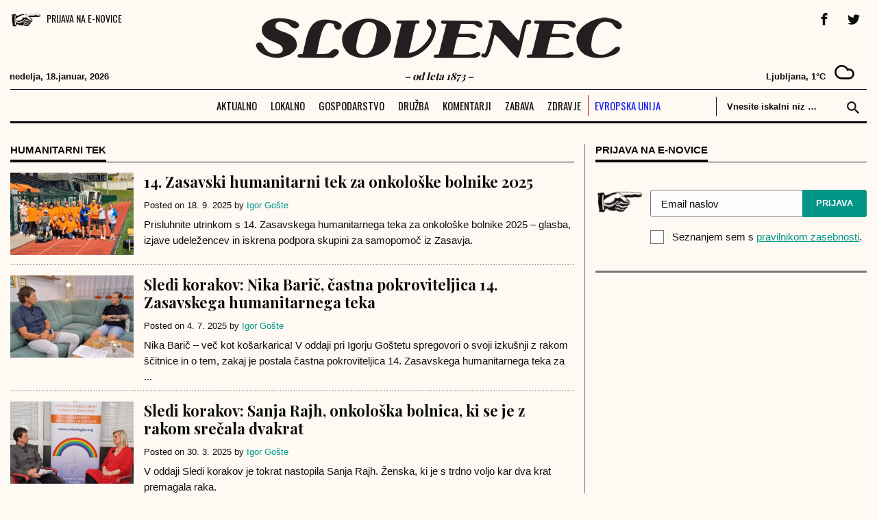

--- FILE ---
content_type: text/html; charset=UTF-8
request_url: https://www.slovenec.org/tag/humanitarni-tek/
body_size: 15368
content:
<!doctype html>
<html lang="en-US">
<head>
	<meta charset="UTF-8">
	<meta name="viewport" content="width=device-width, initial-scale=1">
<meta name="google-site-verification" content="AFpXD-wY_Do9QMu8bwplp0nhaEiQzt12faQCOggYcFY" />
  <link rel="icon" sizes="32x32" href="https://www.slovenec.org/wp-content/themes/slovenec/images/favicon-32x32.png">
  <link rel="icon" sizes="16x16" href="https://www.slovenec.org/wp-content/themes/slovenec/images/favicon-16x16.png">
  <link rel="apple-touch-icon" href="https://www.slovenec.org/wp-content/themes/slovenec/images/apple-touch-icon.png">
  <meta name="apple-mobile-web-app-title" content="Slovenec">
  <meta name="apple-mobile-web-app-capable" content="yes">

  <meta name="apple-mobile-web-app-status-bar-style" content="default">
  <link rel="apple-touch-icon" href="https://www.slovenec.org/wp-content/themes/slovenec/images/apple-touch-icon.png">
  <link rel="mask-icon" href="https://www.slovenec.org/wp-content/themes/slovenec/images/safari-pinned-tab.svg" color="#65c3de">


  <link rel="apple-touch-icon" href="https://www.slovenec.org/wp-content/themes/slovenec/images/icons/apple/120x120_iPhone@2x.png">
  <link rel="apple-touch-icon" sizes="152x152" href="https://www.slovenec.org/wp-content/themes/slovenec/images/icons/apple/152x152_iPad@2x.png">
  <link rel="apple-touch-icon" sizes="167x167" href="https://www.slovenec.org/wp-content/themes/slovenec/images/icons/apple/167x167_iPadPro.png">
  <link rel="apple-touch-icon" sizes="180x180" href="https://www.slovenec.org/wp-content/themes/slovenec/images/icons/apple/180x180_iPhone@3x.png">
  <link rel="apple-touch-startup-image" href="https://www.slovenec.org/wp-content/themes/slovenec/images/icons/apple/1024x1024_store.png">

  <link rel="manifest" href="/manifest.json">

  <meta name='robots' content='index, follow, max-image-preview:large, max-snippet:-1, max-video-preview:-1' />

	<!-- This site is optimized with the Yoast SEO plugin v20.1 - https://yoast.com/wordpress/plugins/seo/ -->
	<title>humanitarni tek Archives - Slovenec</title>
	<link rel="canonical" href="https://www.slovenec.org/tag/humanitarni-tek/" />
	<meta property="og:locale" content="en_US" />
	<meta property="og:type" content="article" />
	<meta property="og:title" content="humanitarni tek Archives - Slovenec" />
	<meta property="og:url" content="https://www.slovenec.org/tag/humanitarni-tek/" />
	<meta property="og:site_name" content="Slovenec" />
	<meta name="twitter:card" content="summary_large_image" />
	<meta name="twitter:site" content="@smSlovenec" />
	<script type="application/ld+json" class="yoast-schema-graph">{"@context":"https://schema.org","@graph":[{"@type":"CollectionPage","@id":"https://www.slovenec.org/tag/humanitarni-tek/","url":"https://www.slovenec.org/tag/humanitarni-tek/","name":"humanitarni tek Archives - Slovenec","isPartOf":{"@id":"https://www.slovenec.org/#website"},"primaryImageOfPage":{"@id":"https://www.slovenec.org/tag/humanitarni-tek/#primaryimage"},"image":{"@id":"https://www.slovenec.org/tag/humanitarni-tek/#primaryimage"},"thumbnailUrl":"https://www.slovenec.org/wp-content/uploads/2025/09/Udelezenci-humanitarnega-teka.jpg","breadcrumb":{"@id":"https://www.slovenec.org/tag/humanitarni-tek/#breadcrumb"},"inLanguage":"en-US"},{"@type":"ImageObject","inLanguage":"en-US","@id":"https://www.slovenec.org/tag/humanitarni-tek/#primaryimage","url":"https://www.slovenec.org/wp-content/uploads/2025/09/Udelezenci-humanitarnega-teka.jpg","contentUrl":"https://www.slovenec.org/wp-content/uploads/2025/09/Udelezenci-humanitarnega-teka.jpg","width":900,"height":600,"caption":"Prisluhnite utrinkom s 14. Zasavskega humanitarnega teka za onkološke bolnike 2025 – glasba, izjave udeležencev in iskrena podpora skupini za samopomoč iz Zasavja."},{"@type":"BreadcrumbList","@id":"https://www.slovenec.org/tag/humanitarni-tek/#breadcrumb","itemListElement":[{"@type":"ListItem","position":1,"name":"Medij za vse Slovence.","item":"https://www.slovenec.org/"},{"@type":"ListItem","position":2,"name":"humanitarni tek"}]},{"@type":"WebSite","@id":"https://www.slovenec.org/#website","url":"https://www.slovenec.org/","name":"Slovenec","description":"- od leta 1873 -","publisher":{"@id":"https://www.slovenec.org/#organization"},"potentialAction":[{"@type":"SearchAction","target":{"@type":"EntryPoint","urlTemplate":"https://www.slovenec.org/?s={search_term_string}"},"query-input":"required name=search_term_string"}],"inLanguage":"en-US"},{"@type":"Organization","@id":"https://www.slovenec.org/#organization","name":"Inštitut dr. Antona Korošca","url":"https://www.slovenec.org/","logo":{"@type":"ImageObject","inLanguage":"en-US","@id":"https://www.slovenec.org/#/schema/logo/image/","url":"https://www.slovenec.org/wp-content/uploads/2016/12/logo140x48.jpg","contentUrl":"https://www.slovenec.org/wp-content/uploads/2016/12/logo140x48.jpg","width":140,"height":48,"caption":"Inštitut dr. Antona Korošca"},"image":{"@id":"https://www.slovenec.org/#/schema/logo/image/"},"sameAs":["https://www.facebook.com/CasopisSlovenec","https://twitter.com/smSlovenec","https://www.instagram.com/casopisslovenec/","https://www.linkedin.com/in/časopis-slovenec-2371ab1b7/","https://www.youtube.com/channel/UCmk2Li5if6HWetEcpyk3mHw?view_as=subscriber"]}]}</script>
	<!-- / Yoast SEO plugin. -->


<link rel='dns-prefetch' href='//cdnjs.cloudflare.com' />
<link rel="alternate" type="application/rss+xml" title="Slovenec &raquo; Feed" href="https://www.slovenec.org/feed/" />
<link rel="alternate" type="application/rss+xml" title="Slovenec &raquo; Comments Feed" href="https://www.slovenec.org/comments/feed/" />
<link rel="alternate" type="application/rss+xml" title="Slovenec &raquo; humanitarni tek Tag Feed" href="https://www.slovenec.org/tag/humanitarni-tek/feed/" />
<script>
window._wpemojiSettings = {"baseUrl":"https:\/\/s.w.org\/images\/core\/emoji\/14.0.0\/72x72\/","ext":".png","svgUrl":"https:\/\/s.w.org\/images\/core\/emoji\/14.0.0\/svg\/","svgExt":".svg","source":{"concatemoji":"https:\/\/www.slovenec.org\/wp-includes\/js\/wp-emoji-release.min.js?ver=6.4.7"}};
/*! This file is auto-generated */
!function(i,n){var o,s,e;function c(e){try{var t={supportTests:e,timestamp:(new Date).valueOf()};sessionStorage.setItem(o,JSON.stringify(t))}catch(e){}}function p(e,t,n){e.clearRect(0,0,e.canvas.width,e.canvas.height),e.fillText(t,0,0);var t=new Uint32Array(e.getImageData(0,0,e.canvas.width,e.canvas.height).data),r=(e.clearRect(0,0,e.canvas.width,e.canvas.height),e.fillText(n,0,0),new Uint32Array(e.getImageData(0,0,e.canvas.width,e.canvas.height).data));return t.every(function(e,t){return e===r[t]})}function u(e,t,n){switch(t){case"flag":return n(e,"\ud83c\udff3\ufe0f\u200d\u26a7\ufe0f","\ud83c\udff3\ufe0f\u200b\u26a7\ufe0f")?!1:!n(e,"\ud83c\uddfa\ud83c\uddf3","\ud83c\uddfa\u200b\ud83c\uddf3")&&!n(e,"\ud83c\udff4\udb40\udc67\udb40\udc62\udb40\udc65\udb40\udc6e\udb40\udc67\udb40\udc7f","\ud83c\udff4\u200b\udb40\udc67\u200b\udb40\udc62\u200b\udb40\udc65\u200b\udb40\udc6e\u200b\udb40\udc67\u200b\udb40\udc7f");case"emoji":return!n(e,"\ud83e\udef1\ud83c\udffb\u200d\ud83e\udef2\ud83c\udfff","\ud83e\udef1\ud83c\udffb\u200b\ud83e\udef2\ud83c\udfff")}return!1}function f(e,t,n){var r="undefined"!=typeof WorkerGlobalScope&&self instanceof WorkerGlobalScope?new OffscreenCanvas(300,150):i.createElement("canvas"),a=r.getContext("2d",{willReadFrequently:!0}),o=(a.textBaseline="top",a.font="600 32px Arial",{});return e.forEach(function(e){o[e]=t(a,e,n)}),o}function t(e){var t=i.createElement("script");t.src=e,t.defer=!0,i.head.appendChild(t)}"undefined"!=typeof Promise&&(o="wpEmojiSettingsSupports",s=["flag","emoji"],n.supports={everything:!0,everythingExceptFlag:!0},e=new Promise(function(e){i.addEventListener("DOMContentLoaded",e,{once:!0})}),new Promise(function(t){var n=function(){try{var e=JSON.parse(sessionStorage.getItem(o));if("object"==typeof e&&"number"==typeof e.timestamp&&(new Date).valueOf()<e.timestamp+604800&&"object"==typeof e.supportTests)return e.supportTests}catch(e){}return null}();if(!n){if("undefined"!=typeof Worker&&"undefined"!=typeof OffscreenCanvas&&"undefined"!=typeof URL&&URL.createObjectURL&&"undefined"!=typeof Blob)try{var e="postMessage("+f.toString()+"("+[JSON.stringify(s),u.toString(),p.toString()].join(",")+"));",r=new Blob([e],{type:"text/javascript"}),a=new Worker(URL.createObjectURL(r),{name:"wpTestEmojiSupports"});return void(a.onmessage=function(e){c(n=e.data),a.terminate(),t(n)})}catch(e){}c(n=f(s,u,p))}t(n)}).then(function(e){for(var t in e)n.supports[t]=e[t],n.supports.everything=n.supports.everything&&n.supports[t],"flag"!==t&&(n.supports.everythingExceptFlag=n.supports.everythingExceptFlag&&n.supports[t]);n.supports.everythingExceptFlag=n.supports.everythingExceptFlag&&!n.supports.flag,n.DOMReady=!1,n.readyCallback=function(){n.DOMReady=!0}}).then(function(){return e}).then(function(){var e;n.supports.everything||(n.readyCallback(),(e=n.source||{}).concatemoji?t(e.concatemoji):e.wpemoji&&e.twemoji&&(t(e.twemoji),t(e.wpemoji)))}))}((window,document),window._wpemojiSettings);
</script>
<style id='wp-emoji-styles-inline-css'>

	img.wp-smiley, img.emoji {
		display: inline !important;
		border: none !important;
		box-shadow: none !important;
		height: 1em !important;
		width: 1em !important;
		margin: 0 0.07em !important;
		vertical-align: -0.1em !important;
		background: none !important;
		padding: 0 !important;
	}
</style>
<link rel='stylesheet' id='wp-block-library-css' href='https://www.slovenec.org/wp-includes/css/dist/block-library/style.min.css?ver=6.4.7' media='all' />
<style id='wp-block-library-inline-css'>
.has-text-align-justify{text-align:justify;}
</style>
<link rel='stylesheet' id='mediaelement-css' href='https://www.slovenec.org/wp-includes/js/mediaelement/mediaelementplayer-legacy.min.css?ver=4.2.17' media='all' />
<link rel='stylesheet' id='wp-mediaelement-css' href='https://www.slovenec.org/wp-includes/js/mediaelement/wp-mediaelement.min.css?ver=6.4.7' media='all' />
<style id='classic-theme-styles-inline-css'>
/*! This file is auto-generated */
.wp-block-button__link{color:#fff;background-color:#32373c;border-radius:9999px;box-shadow:none;text-decoration:none;padding:calc(.667em + 2px) calc(1.333em + 2px);font-size:1.125em}.wp-block-file__button{background:#32373c;color:#fff;text-decoration:none}
</style>
<style id='global-styles-inline-css'>
body{--wp--preset--color--black: #000000;--wp--preset--color--cyan-bluish-gray: #abb8c3;--wp--preset--color--white: #ffffff;--wp--preset--color--pale-pink: #f78da7;--wp--preset--color--vivid-red: #cf2e2e;--wp--preset--color--luminous-vivid-orange: #ff6900;--wp--preset--color--luminous-vivid-amber: #fcb900;--wp--preset--color--light-green-cyan: #7bdcb5;--wp--preset--color--vivid-green-cyan: #00d084;--wp--preset--color--pale-cyan-blue: #8ed1fc;--wp--preset--color--vivid-cyan-blue: #0693e3;--wp--preset--color--vivid-purple: #9b51e0;--wp--preset--gradient--vivid-cyan-blue-to-vivid-purple: linear-gradient(135deg,rgba(6,147,227,1) 0%,rgb(155,81,224) 100%);--wp--preset--gradient--light-green-cyan-to-vivid-green-cyan: linear-gradient(135deg,rgb(122,220,180) 0%,rgb(0,208,130) 100%);--wp--preset--gradient--luminous-vivid-amber-to-luminous-vivid-orange: linear-gradient(135deg,rgba(252,185,0,1) 0%,rgba(255,105,0,1) 100%);--wp--preset--gradient--luminous-vivid-orange-to-vivid-red: linear-gradient(135deg,rgba(255,105,0,1) 0%,rgb(207,46,46) 100%);--wp--preset--gradient--very-light-gray-to-cyan-bluish-gray: linear-gradient(135deg,rgb(238,238,238) 0%,rgb(169,184,195) 100%);--wp--preset--gradient--cool-to-warm-spectrum: linear-gradient(135deg,rgb(74,234,220) 0%,rgb(151,120,209) 20%,rgb(207,42,186) 40%,rgb(238,44,130) 60%,rgb(251,105,98) 80%,rgb(254,248,76) 100%);--wp--preset--gradient--blush-light-purple: linear-gradient(135deg,rgb(255,206,236) 0%,rgb(152,150,240) 100%);--wp--preset--gradient--blush-bordeaux: linear-gradient(135deg,rgb(254,205,165) 0%,rgb(254,45,45) 50%,rgb(107,0,62) 100%);--wp--preset--gradient--luminous-dusk: linear-gradient(135deg,rgb(255,203,112) 0%,rgb(199,81,192) 50%,rgb(65,88,208) 100%);--wp--preset--gradient--pale-ocean: linear-gradient(135deg,rgb(255,245,203) 0%,rgb(182,227,212) 50%,rgb(51,167,181) 100%);--wp--preset--gradient--electric-grass: linear-gradient(135deg,rgb(202,248,128) 0%,rgb(113,206,126) 100%);--wp--preset--gradient--midnight: linear-gradient(135deg,rgb(2,3,129) 0%,rgb(40,116,252) 100%);--wp--preset--font-size--small: 13px;--wp--preset--font-size--medium: 20px;--wp--preset--font-size--large: 36px;--wp--preset--font-size--x-large: 42px;--wp--preset--spacing--20: 0.44rem;--wp--preset--spacing--30: 0.67rem;--wp--preset--spacing--40: 1rem;--wp--preset--spacing--50: 1.5rem;--wp--preset--spacing--60: 2.25rem;--wp--preset--spacing--70: 3.38rem;--wp--preset--spacing--80: 5.06rem;--wp--preset--shadow--natural: 6px 6px 9px rgba(0, 0, 0, 0.2);--wp--preset--shadow--deep: 12px 12px 50px rgba(0, 0, 0, 0.4);--wp--preset--shadow--sharp: 6px 6px 0px rgba(0, 0, 0, 0.2);--wp--preset--shadow--outlined: 6px 6px 0px -3px rgba(255, 255, 255, 1), 6px 6px rgba(0, 0, 0, 1);--wp--preset--shadow--crisp: 6px 6px 0px rgba(0, 0, 0, 1);}:where(.is-layout-flex){gap: 0.5em;}:where(.is-layout-grid){gap: 0.5em;}body .is-layout-flow > .alignleft{float: left;margin-inline-start: 0;margin-inline-end: 2em;}body .is-layout-flow > .alignright{float: right;margin-inline-start: 2em;margin-inline-end: 0;}body .is-layout-flow > .aligncenter{margin-left: auto !important;margin-right: auto !important;}body .is-layout-constrained > .alignleft{float: left;margin-inline-start: 0;margin-inline-end: 2em;}body .is-layout-constrained > .alignright{float: right;margin-inline-start: 2em;margin-inline-end: 0;}body .is-layout-constrained > .aligncenter{margin-left: auto !important;margin-right: auto !important;}body .is-layout-constrained > :where(:not(.alignleft):not(.alignright):not(.alignfull)){max-width: var(--wp--style--global--content-size);margin-left: auto !important;margin-right: auto !important;}body .is-layout-constrained > .alignwide{max-width: var(--wp--style--global--wide-size);}body .is-layout-flex{display: flex;}body .is-layout-flex{flex-wrap: wrap;align-items: center;}body .is-layout-flex > *{margin: 0;}body .is-layout-grid{display: grid;}body .is-layout-grid > *{margin: 0;}:where(.wp-block-columns.is-layout-flex){gap: 2em;}:where(.wp-block-columns.is-layout-grid){gap: 2em;}:where(.wp-block-post-template.is-layout-flex){gap: 1.25em;}:where(.wp-block-post-template.is-layout-grid){gap: 1.25em;}.has-black-color{color: var(--wp--preset--color--black) !important;}.has-cyan-bluish-gray-color{color: var(--wp--preset--color--cyan-bluish-gray) !important;}.has-white-color{color: var(--wp--preset--color--white) !important;}.has-pale-pink-color{color: var(--wp--preset--color--pale-pink) !important;}.has-vivid-red-color{color: var(--wp--preset--color--vivid-red) !important;}.has-luminous-vivid-orange-color{color: var(--wp--preset--color--luminous-vivid-orange) !important;}.has-luminous-vivid-amber-color{color: var(--wp--preset--color--luminous-vivid-amber) !important;}.has-light-green-cyan-color{color: var(--wp--preset--color--light-green-cyan) !important;}.has-vivid-green-cyan-color{color: var(--wp--preset--color--vivid-green-cyan) !important;}.has-pale-cyan-blue-color{color: var(--wp--preset--color--pale-cyan-blue) !important;}.has-vivid-cyan-blue-color{color: var(--wp--preset--color--vivid-cyan-blue) !important;}.has-vivid-purple-color{color: var(--wp--preset--color--vivid-purple) !important;}.has-black-background-color{background-color: var(--wp--preset--color--black) !important;}.has-cyan-bluish-gray-background-color{background-color: var(--wp--preset--color--cyan-bluish-gray) !important;}.has-white-background-color{background-color: var(--wp--preset--color--white) !important;}.has-pale-pink-background-color{background-color: var(--wp--preset--color--pale-pink) !important;}.has-vivid-red-background-color{background-color: var(--wp--preset--color--vivid-red) !important;}.has-luminous-vivid-orange-background-color{background-color: var(--wp--preset--color--luminous-vivid-orange) !important;}.has-luminous-vivid-amber-background-color{background-color: var(--wp--preset--color--luminous-vivid-amber) !important;}.has-light-green-cyan-background-color{background-color: var(--wp--preset--color--light-green-cyan) !important;}.has-vivid-green-cyan-background-color{background-color: var(--wp--preset--color--vivid-green-cyan) !important;}.has-pale-cyan-blue-background-color{background-color: var(--wp--preset--color--pale-cyan-blue) !important;}.has-vivid-cyan-blue-background-color{background-color: var(--wp--preset--color--vivid-cyan-blue) !important;}.has-vivid-purple-background-color{background-color: var(--wp--preset--color--vivid-purple) !important;}.has-black-border-color{border-color: var(--wp--preset--color--black) !important;}.has-cyan-bluish-gray-border-color{border-color: var(--wp--preset--color--cyan-bluish-gray) !important;}.has-white-border-color{border-color: var(--wp--preset--color--white) !important;}.has-pale-pink-border-color{border-color: var(--wp--preset--color--pale-pink) !important;}.has-vivid-red-border-color{border-color: var(--wp--preset--color--vivid-red) !important;}.has-luminous-vivid-orange-border-color{border-color: var(--wp--preset--color--luminous-vivid-orange) !important;}.has-luminous-vivid-amber-border-color{border-color: var(--wp--preset--color--luminous-vivid-amber) !important;}.has-light-green-cyan-border-color{border-color: var(--wp--preset--color--light-green-cyan) !important;}.has-vivid-green-cyan-border-color{border-color: var(--wp--preset--color--vivid-green-cyan) !important;}.has-pale-cyan-blue-border-color{border-color: var(--wp--preset--color--pale-cyan-blue) !important;}.has-vivid-cyan-blue-border-color{border-color: var(--wp--preset--color--vivid-cyan-blue) !important;}.has-vivid-purple-border-color{border-color: var(--wp--preset--color--vivid-purple) !important;}.has-vivid-cyan-blue-to-vivid-purple-gradient-background{background: var(--wp--preset--gradient--vivid-cyan-blue-to-vivid-purple) !important;}.has-light-green-cyan-to-vivid-green-cyan-gradient-background{background: var(--wp--preset--gradient--light-green-cyan-to-vivid-green-cyan) !important;}.has-luminous-vivid-amber-to-luminous-vivid-orange-gradient-background{background: var(--wp--preset--gradient--luminous-vivid-amber-to-luminous-vivid-orange) !important;}.has-luminous-vivid-orange-to-vivid-red-gradient-background{background: var(--wp--preset--gradient--luminous-vivid-orange-to-vivid-red) !important;}.has-very-light-gray-to-cyan-bluish-gray-gradient-background{background: var(--wp--preset--gradient--very-light-gray-to-cyan-bluish-gray) !important;}.has-cool-to-warm-spectrum-gradient-background{background: var(--wp--preset--gradient--cool-to-warm-spectrum) !important;}.has-blush-light-purple-gradient-background{background: var(--wp--preset--gradient--blush-light-purple) !important;}.has-blush-bordeaux-gradient-background{background: var(--wp--preset--gradient--blush-bordeaux) !important;}.has-luminous-dusk-gradient-background{background: var(--wp--preset--gradient--luminous-dusk) !important;}.has-pale-ocean-gradient-background{background: var(--wp--preset--gradient--pale-ocean) !important;}.has-electric-grass-gradient-background{background: var(--wp--preset--gradient--electric-grass) !important;}.has-midnight-gradient-background{background: var(--wp--preset--gradient--midnight) !important;}.has-small-font-size{font-size: var(--wp--preset--font-size--small) !important;}.has-medium-font-size{font-size: var(--wp--preset--font-size--medium) !important;}.has-large-font-size{font-size: var(--wp--preset--font-size--large) !important;}.has-x-large-font-size{font-size: var(--wp--preset--font-size--x-large) !important;}
.wp-block-navigation a:where(:not(.wp-element-button)){color: inherit;}
:where(.wp-block-post-template.is-layout-flex){gap: 1.25em;}:where(.wp-block-post-template.is-layout-grid){gap: 1.25em;}
:where(.wp-block-columns.is-layout-flex){gap: 2em;}:where(.wp-block-columns.is-layout-grid){gap: 2em;}
.wp-block-pullquote{font-size: 1.5em;line-height: 1.6;}
</style>
<link rel='stylesheet' id='ssb-front-css-css' href='https://www.slovenec.org/wp-content/plugins/simple-social-buttons/assets/css/front.css?ver=5.1.1' media='all' />
<link rel='stylesheet' id='widgetopts-styles-css' href='https://www.slovenec.org/wp-content/plugins/widget-options/assets/css/widget-options.css' media='all' />
<link rel='stylesheet' id='slovenec-style-css' href='https://www.slovenec.org/wp-content/themes/slovenec/style.css?ver=1629394443' media='all' />
<link rel='stylesheet' id='upw_theme_standard-css' href='https://www.slovenec.org/wp-content/plugins/ultimate-posts-widget/css/upw-theme-standard.min.css?ver=6.4.7' media='all' />
<link rel='stylesheet' id='__EPYT__style-css' href='https://www.slovenec.org/wp-content/plugins/youtube-embed-plus/styles/ytprefs.min.css?ver=14.2' media='all' />
<style id='__EPYT__style-inline-css'>

                .epyt-gallery-thumb {
                        width: 33.333%;
                }
                
</style>
<link rel='stylesheet' id='mcw-crypto-css' href='https://www.slovenec.org/wp-content/plugins/massive-cryptocurrency-widgets/assets/public/css/style.css?ver=3.2.6' media='all' />
<link rel='stylesheet' id='mcw-crypto-select-css' href='https://www.slovenec.org/wp-content/plugins/massive-cryptocurrency-widgets/assets/public/css/selectize.custom.css?ver=3.2.6' media='all' />
<link rel='stylesheet' id='mcw-crypto-datatable-css' href='https://www.slovenec.org/wp-content/plugins/massive-cryptocurrency-widgets/assets/public/css/jquery.dataTables.min.css?ver=1.10.16' media='all' />
<link rel='stylesheet' id='jetpack_css-css' href='https://www.slovenec.org/wp-content/plugins/jetpack/css/jetpack.css?ver=11.8.6' media='all' />
<script src="https://www.slovenec.org/wp-content/plugins/simple-social-buttons/assets/js/frontend-blocks.js?ver=5.1.1" id="ssb-blocks-front-js-js"></script>
<script src="https://www.slovenec.org/wp-content/plugins/jquery-updater/js/jquery-3.7.1.min.js?ver=3.7.1" id="jquery-core-js"></script>
<script src="https://www.slovenec.org/wp-content/plugins/jquery-updater/js/jquery-migrate-3.4.1.min.js?ver=3.4.1" id="jquery-migrate-js"></script>
<script id="ssb-front-js-js-extra">
var SSB = {"ajax_url":"https:\/\/www.slovenec.org\/wp-admin\/admin-ajax.php","fb_share_nonce":"fb5094f1c3"};
</script>
<script src="https://www.slovenec.org/wp-content/plugins/simple-social-buttons/assets/js/front.js?ver=5.1.1" id="ssb-front-js-js"></script>
<script id="wpp-json" type="application/json">
{"sampling_active":0,"sampling_rate":100,"ajax_url":"https:\/\/www.slovenec.org\/wp-json\/wordpress-popular-posts\/v1\/popular-posts","api_url":"https:\/\/www.slovenec.org\/wp-json\/wordpress-popular-posts","ID":0,"token":"9c62f3f520","lang":0,"debug":0}
</script>
<script src="https://www.slovenec.org/wp-content/plugins/wordpress-popular-posts/assets/js/wpp.min.js?ver=6.3.4" id="wpp-js-js"></script>
<script id="__ytprefs__-js-extra">
var _EPYT_ = {"ajaxurl":"https:\/\/www.slovenec.org\/wp-admin\/admin-ajax.php","security":"b72998b779","gallery_scrolloffset":"20","eppathtoscripts":"https:\/\/www.slovenec.org\/wp-content\/plugins\/youtube-embed-plus\/scripts\/","eppath":"https:\/\/www.slovenec.org\/wp-content\/plugins\/youtube-embed-plus\/","epresponsiveselector":"[\"iframe.__youtube_prefs_widget__\"]","epdovol":"1","version":"14.2","evselector":"iframe.__youtube_prefs__[src], iframe[src*=\"youtube.com\/embed\/\"], iframe[src*=\"youtube-nocookie.com\/embed\/\"]","ajax_compat":"","maxres_facade":"eager","ytapi_load":"light","pause_others":"","stopMobileBuffer":"1","facade_mode":"","not_live_on_channel":"","vi_active":"","vi_js_posttypes":[]};
</script>
<script src="https://www.slovenec.org/wp-content/plugins/youtube-embed-plus/scripts/ytprefs.min.js?ver=14.2" id="__ytprefs__-js"></script>
<link rel="https://api.w.org/" href="https://www.slovenec.org/wp-json/" /><link rel="alternate" type="application/json" href="https://www.slovenec.org/wp-json/wp/v2/tags/5382" /><link rel="EditURI" type="application/rsd+xml" title="RSD" href="https://www.slovenec.org/xmlrpc.php?rsd" />
<meta name="generator" content="WordPress 6.4.7" />
<!-- Global site tag (gtag.js) - Google Analytics -->
<script async src="https://www.googletagmanager.com/gtag/js?id=UA-121953082-1"></script>
<script>
  window.dataLayer = window.dataLayer || [];
  function gtag(){dataLayer.push(arguments);}
  gtag('js', new Date());

  gtag('config', 'UA-121953082-1');
</script> <style media="screen">

		 /*inline margin*/
	
	
	
	
	
	
			 /*margin-digbar*/

	
	
	
	
	
	
	
</style>
            <style id="wpp-loading-animation-styles">@-webkit-keyframes bgslide{from{background-position-x:0}to{background-position-x:-200%}}@keyframes bgslide{from{background-position-x:0}to{background-position-x:-200%}}.wpp-widget-placeholder,.wpp-widget-block-placeholder,.wpp-shortcode-placeholder{margin:0 auto;width:60px;height:3px;background:#dd3737;background:linear-gradient(90deg,#dd3737 0%,#571313 10%,#dd3737 100%);background-size:200% auto;border-radius:3px;-webkit-animation:bgslide 1s infinite linear;animation:bgslide 1s infinite linear}</style>
            		<script>
			document.documentElement.className = document.documentElement.className.replace( 'no-js', 'js' );
		</script>
				<style>
			.no-js img.lazyload { display: none; }
			figure.wp-block-image img.lazyloading { min-width: 150px; }
							.lazyload, .lazyloading { opacity: 0; }
				.lazyloaded {
					opacity: 1;
					transition: opacity 400ms;
					transition-delay: 0ms;
				}
					</style>
		      <meta name="onesignal" content="wordpress-plugin"/>
            <script>

      window.OneSignal = window.OneSignal || [];

      OneSignal.push( function() {
        OneSignal.SERVICE_WORKER_UPDATER_PATH = 'OneSignalSDKUpdaterWorker.js';
                      OneSignal.SERVICE_WORKER_PATH = 'OneSignalSDKWorker.js';
                      OneSignal.SERVICE_WORKER_PARAM = { scope: '/wp-content/plugins/onesignal-free-web-push-notifications/sdk_files/push/onesignal/' };
        OneSignal.setDefaultNotificationUrl("https://www.slovenec.org");
        var oneSignal_options = {};
        window._oneSignalInitOptions = oneSignal_options;

        oneSignal_options['wordpress'] = true;
oneSignal_options['appId'] = 'fbdd64c9-4666-4d01-9fba-5903cb5bfa51';
oneSignal_options['allowLocalhostAsSecureOrigin'] = true;
oneSignal_options['welcomeNotification'] = { };
oneSignal_options['welcomeNotification']['title'] = "Prijavljeni ste na SLOVENEC obvestila";
oneSignal_options['welcomeNotification']['message'] = "Hvala za prijavo!";
oneSignal_options['path'] = "https://www.slovenec.org/wp-content/plugins/onesignal-free-web-push-notifications/sdk_files/";
oneSignal_options['safari_web_id'] = "web.onesignal.auto.18f55e14-9585-4855-a0ee-ea6515e10e22";
oneSignal_options['promptOptions'] = { };
oneSignal_options['promptOptions']['actionMessage'] = "Prijavite se na prejemanje obvestil o naših najnovejših objavah.";
oneSignal_options['promptOptions']['exampleNotificationTitleDesktop'] = "SLOVENEC obvestila!";
oneSignal_options['promptOptions']['exampleNotificationMessageDesktop'] = "Obvestila boste prejeli v brskalniku.";
oneSignal_options['promptOptions']['exampleNotificationTitleMobile'] = "SLOVENEC obvestila!";
oneSignal_options['promptOptions']['acceptButtonText'] = "DOVOLI";
oneSignal_options['promptOptions']['cancelButtonText'] = "NE HVALA";
oneSignal_options['promptOptions']['siteName'] = "http://slovenec.org";
oneSignal_options['promptOptions']['autoAcceptTitle'] = "Klikni DOVOLI";
oneSignal_options['notifyButton'] = { };
oneSignal_options['notifyButton']['enable'] = true;
oneSignal_options['notifyButton']['position'] = 'bottom-right';
oneSignal_options['notifyButton']['theme'] = 'default';
oneSignal_options['notifyButton']['size'] = 'medium';
oneSignal_options['notifyButton']['showCredit'] = true;
oneSignal_options['notifyButton']['text'] = {};
oneSignal_options['notifyButton']['text']['tip.state.unsubscribed'] = 'Naročite se na obvestila';
oneSignal_options['notifyButton']['text']['tip.state.subscribed'] = 'Naročeni ste na obvestila.';
oneSignal_options['notifyButton']['text']['tip.state.blocked'] = 'Obvestila so blokirana.';
oneSignal_options['notifyButton']['text']['message.action.subscribed'] = 'Zahvaljujemo se vam za naročilo na obvestila.';
oneSignal_options['notifyButton']['text']['message.action.resubscribed'] = 'Naročeni ste na obvestila.';
oneSignal_options['notifyButton']['text']['message.action.unsubscribed'] = 'Obvsetil ne boste več prejemali.';
oneSignal_options['notifyButton']['text']['dialog.main.title'] = 'Uredite obvestila.';
oneSignal_options['notifyButton']['text']['dialog.main.button.subscribe'] = 'PRIJAVA';
oneSignal_options['notifyButton']['text']['dialog.main.button.unsubscribe'] = 'ODJAVA';
oneSignal_options['notifyButton']['text']['dialog.blocked.title'] = 'Odblokiraj obvestila';
oneSignal_options['notifyButton']['text']['dialog.blocked.message'] = 'Sledi navodilom za vključitev obvestil.';
                OneSignal.init(window._oneSignalInitOptions);
                OneSignal.showSlidedownPrompt();      });

      function documentInitOneSignal() {
        var oneSignal_elements = document.getElementsByClassName("OneSignal-prompt");

        var oneSignalLinkClickHandler = function(event) { OneSignal.push(['registerForPushNotifications']); event.preventDefault(); };        for(var i = 0; i < oneSignal_elements.length; i++)
          oneSignal_elements[i].addEventListener('click', oneSignalLinkClickHandler, false);
      }

      if (document.readyState === 'complete') {
           documentInitOneSignal();
      }
      else {
           window.addEventListener("load", function(event){
               documentInitOneSignal();
          });
      }
    </script>
<link rel="icon" href="https://www.slovenec.org/wp-content/uploads/2020/02/cropped-slovenec-515x512-1-32x32.png" sizes="32x32" />
<link rel="icon" href="https://www.slovenec.org/wp-content/uploads/2020/02/cropped-slovenec-515x512-1-192x192.png" sizes="192x192" />
<link rel="apple-touch-icon" href="https://www.slovenec.org/wp-content/uploads/2020/02/cropped-slovenec-515x512-1-180x180.png" />
<meta name="msapplication-TileImage" content="https://www.slovenec.org/wp-content/uploads/2020/02/cropped-slovenec-515x512-1-270x270.png" />
  <link href="https://fonts.googleapis.com/css?family=IBM+Plex+Serif:400,500,600,700,900&display=swap&&amp;subset=latin-ext" rel="stylesheet">
  <link href="https://fonts.googleapis.com/css?family=Playfair+Display:400,700,900&display=swap&&amp;subset=latin-ext" rel="stylesheet">
  <link href="https://fonts.googleapis.com/css?family=Oswald:700,600,500,400,300&amp;display=swap&amp;subset=latin,latin-ext" rel="stylesheet">
  <link href="https://fonts.googleapis.com/css?family=Francois+One&display=swap&subset=latin-ext" rel="stylesheet">
</head>

<body class="archive tag tag-humanitarni-tek tag-5382 wp-custom-logo hfeed">
  <!-- Facebook Pixel Code -->
  <script>
    !function(f,b,e,v,n,t,s)
    {if(f.fbq)return;n=f.fbq=function(){n.callMethod?
    n.callMethod.apply(n,arguments):n.queue.push(arguments)};
    if(!f._fbq)f._fbq=n;n.push=n;n.loaded=!0;n.version='2.0';
    n.queue=[];t=b.createElement(e);t.async=!0;
    t.src=v;s=b.getElementsByTagName(e)[0];
    s.parentNode.insertBefore(t,s)}(window, document,'script',
    'https://connect.facebook.net/en_US/fbevents.js');
    fbq('init', '2031602327073722');
    fbq('track', 'PageView');
  </script>
  <noscript><img height="1" width="1" style="display:none" src="https://www.facebook.com/tr?id=2031602327073722&ev=PageView&noscript=1"></noscript>
  <!-- End Facebook Pixel Code -->

	<a class="skip-to-link screen-reader-text" href="#content">Skip to content</a>

	<header class="header">
    <div class="row">
      <div class="column small-12">
        <button class="nav-menu menu" title="Navigation" aria-label="Navigation" aria-controls="navigation-offcanvas">
          <span class="nav-menu__icon"><span></span></span>
        </button>
        <div id="navigation-offcanvas" class="navigation-offcanvas">
          <div class="navigation-offcanvas__scroll">

            <nav class="main-navigation">
              <div class="menu-main-navigation-container"><ul id="primary-menu" class="menu"><li id="menu-item-13774" class="menu-item menu-item-type-custom menu-item-object-custom menu-item-13774"><a href="/">Aktualno</a></li>
<li id="menu-item-12999" class="menu-item menu-item-type-taxonomy menu-item-object-category menu-item-has-children menu-item-12999"><a href="https://www.slovenec.org/lokalno/">Lokalno</a>
<ul class="sub-menu">
	<li id="menu-item-13000" class="menu-item menu-item-type-taxonomy menu-item-object-category menu-item-13000"><a href="https://www.slovenec.org/lokalno/domaca-kuhinja/">Domača kuhinja</a></li>
	<li id="menu-item-13001" class="menu-item menu-item-type-taxonomy menu-item-object-category menu-item-13001"><a href="https://www.slovenec.org/lokalno/podezelje/">Podeželje</a></li>
	<li id="menu-item-13002" class="menu-item menu-item-type-taxonomy menu-item-object-category menu-item-13002"><a href="https://www.slovenec.org/lokalno/slovenski-ljudski-obicaji/">Slovenski ljudski običaji</a></li>
</ul>
</li>
<li id="menu-item-13003" class="menu-item menu-item-type-taxonomy menu-item-object-category menu-item-has-children menu-item-13003"><a href="https://www.slovenec.org/gospodarstvo/">Gospodarstvo</a>
<ul class="sub-menu">
	<li id="menu-item-13004" class="menu-item menu-item-type-taxonomy menu-item-object-category menu-item-13004"><a href="https://www.slovenec.org/gospodarstvo/denar/">Denar</a></li>
	<li id="menu-item-13005" class="menu-item menu-item-type-taxonomy menu-item-object-category menu-item-13005"><a href="https://www.slovenec.org/gospodarstvo/poklici/">Poklici</a></li>
	<li id="menu-item-13006" class="menu-item menu-item-type-taxonomy menu-item-object-category menu-item-13006"><a href="https://www.slovenec.org/gospodarstvo/tehnologija/">Tehnologija</a></li>
</ul>
</li>
<li id="menu-item-13007" class="menu-item menu-item-type-taxonomy menu-item-object-category menu-item-has-children menu-item-13007"><a href="https://www.slovenec.org/druzba/">Družba</a>
<ul class="sub-menu">
	<li id="menu-item-13008" class="menu-item menu-item-type-taxonomy menu-item-object-category menu-item-13008"><a href="https://www.slovenec.org/druzba/sociala/">Sociala</a></li>
	<li id="menu-item-13009" class="menu-item menu-item-type-taxonomy menu-item-object-category menu-item-13009"><a href="https://www.slovenec.org/druzba/sodstvo/">Sodstvo</a></li>
	<li id="menu-item-13010" class="menu-item menu-item-type-taxonomy menu-item-object-category menu-item-13010"><a href="https://www.slovenec.org/druzba/solstvo/">Šolstvo</a></li>
	<li id="menu-item-13011" class="menu-item menu-item-type-taxonomy menu-item-object-category menu-item-13011"><a href="https://www.slovenec.org/druzba/verstva/">Verstva</a></li>
</ul>
</li>
<li id="menu-item-13013" class="menu-item menu-item-type-taxonomy menu-item-object-category menu-item-has-children menu-item-13013"><a href="https://www.slovenec.org/komentarji/">Komentarji</a>
<ul class="sub-menu">
	<li id="menu-item-13014" class="menu-item menu-item-type-taxonomy menu-item-object-category menu-item-13014"><a href="https://www.slovenec.org/komentarji/javna-narocila/">Javna naročila</a></li>
	<li id="menu-item-13015" class="menu-item menu-item-type-taxonomy menu-item-object-category menu-item-13015"><a href="https://www.slovenec.org/komentarji/pravni-nasveti/">Pravni nasveti</a></li>
</ul>
</li>
<li id="menu-item-13016" class="menu-item menu-item-type-taxonomy menu-item-object-category menu-item-has-children menu-item-13016"><a href="https://www.slovenec.org/zabava/">Zabava</a>
<ul class="sub-menu">
	<li id="menu-item-13017" class="menu-item menu-item-type-taxonomy menu-item-object-category menu-item-13017"><a href="https://www.slovenec.org/zabava/glasba/">Glasba</a></li>
	<li id="menu-item-13018" class="menu-item menu-item-type-taxonomy menu-item-object-category menu-item-13018"><a href="https://www.slovenec.org/zabava/potovanja/">Potovanja</a></li>
	<li id="menu-item-13019" class="menu-item menu-item-type-taxonomy menu-item-object-category menu-item-13019"><a href="https://www.slovenec.org/zabava/sala-dneva/">Šala dneva</a></li>
	<li id="menu-item-13020" class="menu-item menu-item-type-taxonomy menu-item-object-category menu-item-13020"><a href="https://www.slovenec.org/zabava/sport/">Šport</a></li>
</ul>
</li>
<li id="menu-item-13012" class="menu-item menu-item-type-taxonomy menu-item-object-category menu-item-13012"><a href="https://www.slovenec.org/druzba/zdravstvo/">Zdravje</a></li>
<li id="menu-item-27991" class="menu-item menu-item-type-taxonomy menu-item-object-category menu-item-27991"><a href="https://www.slovenec.org/evropska-unija/">Evropska unija</a></li>
</ul></div>            </nav>

                          <div id="custom_html-3" class="widget_text widget widget-header widget_custom_html"><div class="textwidget custom-html-widget"><ul class="header__social-links inline-list">
<li>
<a href="https://www.facebook.com/CasopisSlovenec/" target="_blank" rel="noopener">
<svg class="icon icon--facebook" aria-hidden="true">
<use xlink:href="https://www.slovenec.org/wp-content/themes/slovenec/images/icons/symbol-defs.svg#icon-facebook"></use>
</svg>
</a>
</li>
<li>
<a href="https://twitter.com/CasopisSlovenec" target="_blank" rel="noopener">
<svg class="icon icon--twitter" aria-hidden="true">
<use xlink:href="https://www.slovenec.org/wp-content/themes/slovenec/images/icons/symbol-defs.svg#icon-twitter"></use>
</svg>
</a>
</li>
</ul></div></div>            <!-- #header-widget-area -->

                            <div class="site-description">&#8211; od leta 1873 &#8211;</div>
              
            <div class="header__newsletter">
              <img  alt="" width="45" data-src="https://www.slovenec.org/wp-content/themes/slovenec/images/elements/hand-point.png" class="lazyload" src="[data-uri]"><noscript><img src="https://www.slovenec.org/wp-content/themes/slovenec/images/elements/hand-point.png" alt="" width="45"></noscript>
              <a href="#newsletter-subscription" title="Prijavite se na enovice">Prijava na e-novice</a>
            </div>

          </div>
        </div>

        <div id="date"></div>

        
<button class="button button--search" aria-controls="search-field" aria-expanded="false" aria-label="Išči">
  <svg class="icon icon--search" aria-hidden="true">
    <use xlink:href="https://www.slovenec.org/wp-content/themes/slovenec/images/icons/symbol-defs.svg#icon-search"></use>
  </svg>
</button>
<div class="search">
  <form role="search" method="get" class="search__form" action="https://www.slovenec.org/">
    <div id="search-field" class="search__field" aria-hidden="true">
      <label for="search-input" class="search__label">Išči:</label>
      <input type="search" id="search-input" class="search__input" placeholder="Vnesite iskalni niz &hellip;" value="" name="s" />
      <button type="submit" class="search__submit">
        <svg class="icon icon--search" aria-hidden="true">
          <use xlink:href="https://www.slovenec.org/wp-content/themes/slovenec/images/icons/symbol-defs.svg#icon-search"></use>
        </svg>
      </button>
    </div>
  </form>
</div>

        <a href="https://www.slovenec.org/" class="custom-logo-link" rel="home"><img width="543" height="60"   alt="Slovenec Logo" decoding="async" data-srcset="https://www.slovenec.org/wp-content/uploads/2020/02/SlovenecLogo.png 543w, https://www.slovenec.org/wp-content/uploads/2020/02/SlovenecLogo-300x33.png 300w"  data-src="https://www.slovenec.org/wp-content/uploads/2020/02/SlovenecLogo.png" data-sizes="(max-width: 543px) 100vw, 543px" class="custom-logo lazyload" src="[data-uri]" /><noscript><img width="543" height="60" src="https://www.slovenec.org/wp-content/uploads/2020/02/SlovenecLogo.png" class="custom-logo" alt="Slovenec Logo" decoding="async" srcset="https://www.slovenec.org/wp-content/uploads/2020/02/SlovenecLogo.png 543w, https://www.slovenec.org/wp-content/uploads/2020/02/SlovenecLogo-300x33.png 300w" sizes="(max-width: 543px) 100vw, 543px" /></noscript></a>          <div class="site-title"><a href="https://www.slovenec.org/" rel="home">Slovenec</a></div>
          
        <div class="weather">
          <img class="weather__icon" src="[data-uri]" alt="Icon" width="65" id="weather-icon">
          <div class="weather__temp">Ljubljana,&nbsp;<span id="weather-temp"></span>°C</div>
        </div>

      </div><!-- #column -->
    </div><!-- #row -->
	</header><!-- #masthead -->







<main id="main" class="main">
  <div class="row">
    <div class="column small-12 large-8">
      <h1 class="category-title"><span>humanitarni tek</span></h1>      <div class="category list-posts list-posts--main">
        
          


<article id="post-41396" class="post-41396 post type-post status-publish format-standard has-post-thumbnail hentry category-aktualno category-lokalno tag-dobrodelnost tag-humanitarni-tek">
  <div class="list-posts__image">
    
		<a class="post-thumbnail" href="https://www.slovenec.org/2025/09/18/14-zasavski-humanitarni-tek-za-onkoloske-bolnike-2025/" aria-hidden="true" tabindex="-1">
			<img width="900" height="600"   alt="14. Zasavski humanitarni tek za onkološke bolnike 2025" decoding="async" fetchpriority="high" data-srcset="https://www.slovenec.org/wp-content/uploads/2025/09/Udelezenci-humanitarnega-teka.jpg 900w, https://www.slovenec.org/wp-content/uploads/2025/09/Udelezenci-humanitarnega-teka-720x480.jpg 720w, https://www.slovenec.org/wp-content/uploads/2025/09/Udelezenci-humanitarnega-teka-180x120.jpg 180w, https://www.slovenec.org/wp-content/uploads/2025/09/Udelezenci-humanitarnega-teka-768x512.jpg 768w"  data-src="https://www.slovenec.org/wp-content/uploads/2025/09/Udelezenci-humanitarnega-teka.jpg" data-sizes="(max-width: 900px) 100vw, 900px" class="attachment-post-thumbnail size-post-thumbnail wp-post-image lazyload" src="[data-uri]" /><noscript><img width="900" height="600" src="https://www.slovenec.org/wp-content/uploads/2025/09/Udelezenci-humanitarnega-teka.jpg" class="attachment-post-thumbnail size-post-thumbnail wp-post-image" alt="14. Zasavski humanitarni tek za onkološke bolnike 2025" decoding="async" fetchpriority="high" srcset="https://www.slovenec.org/wp-content/uploads/2025/09/Udelezenci-humanitarnega-teka.jpg 900w, https://www.slovenec.org/wp-content/uploads/2025/09/Udelezenci-humanitarnega-teka-720x480.jpg 720w, https://www.slovenec.org/wp-content/uploads/2025/09/Udelezenci-humanitarnega-teka-180x120.jpg 180w, https://www.slovenec.org/wp-content/uploads/2025/09/Udelezenci-humanitarnega-teka-768x512.jpg 768w" sizes="(max-width: 900px) 100vw, 900px" /></noscript>		</a>

		  </div>
  <div class="list-posts__text">
    <h2 class="list-posts__title"><a href="https://www.slovenec.org/2025/09/18/14-zasavski-humanitarni-tek-za-onkoloske-bolnike-2025/" rel="bookmark">14. Zasavski humanitarni tek za onkološke bolnike 2025</a></h2>      <div class="list-posts__meta">
        <span class="posted-on">Posted on <time class="entry-date published" datetime="2025-09-18T16:38:52+02:00">18. 9. 2025</time><time class="updated" datetime="2025-09-18T16:38:56+02:00">18. 9. 2025</time></span><span class="byline"> by <span class="author vcard"><a class="url fn n" href="https://www.slovenec.org/author/igor-goste/">Igor Gošte</a></span></span>      </div>
        <div class="list-posts__excerpt">
      Prisluhnite utrinkom s 14. Zasavskega humanitarnega teka za onkološke bolnike 2025 – glasba, izjave udeležencev in iskrena podpora skupini za samopomoč iz Zasavja.    </div>
  </div>
</article><!-- #post-41396 -->





<article id="post-41238" class="post-41238 post type-post status-publish format-standard has-post-thumbnail hentry category-aktualno category-lokalno tag-baric tag-humanitarni-tek tag-nika tag-pogovor tag-rak tag-zasavski-humanitarni-tek">
  <div class="list-posts__image">
    
		<a class="post-thumbnail" href="https://www.slovenec.org/2025/07/04/sledi-korakov-nika-baric-castna-pokroviteljica-14-zasavskega-humanitarnega-teka/" aria-hidden="true" tabindex="-1">
			<img width="900" height="600"   alt="Sledi korakov: Nika Barič, častna pokroviteljica 14. Zasavskega humanitarnega teka" decoding="async" data-srcset="https://www.slovenec.org/wp-content/uploads/2025/07/Igor-Goste-in-Nika-Baric.-Foto-Matjaz-Lavric.jpg 900w, https://www.slovenec.org/wp-content/uploads/2025/07/Igor-Goste-in-Nika-Baric.-Foto-Matjaz-Lavric-720x480.jpg 720w, https://www.slovenec.org/wp-content/uploads/2025/07/Igor-Goste-in-Nika-Baric.-Foto-Matjaz-Lavric-180x120.jpg 180w, https://www.slovenec.org/wp-content/uploads/2025/07/Igor-Goste-in-Nika-Baric.-Foto-Matjaz-Lavric-768x512.jpg 768w"  data-src="https://www.slovenec.org/wp-content/uploads/2025/07/Igor-Goste-in-Nika-Baric.-Foto-Matjaz-Lavric.jpg" data-sizes="(max-width: 900px) 100vw, 900px" class="attachment-post-thumbnail size-post-thumbnail wp-post-image lazyload" src="[data-uri]" /><noscript><img width="900" height="600" src="https://www.slovenec.org/wp-content/uploads/2025/07/Igor-Goste-in-Nika-Baric.-Foto-Matjaz-Lavric.jpg" class="attachment-post-thumbnail size-post-thumbnail wp-post-image" alt="Sledi korakov: Nika Barič, častna pokroviteljica 14. Zasavskega humanitarnega teka" decoding="async" srcset="https://www.slovenec.org/wp-content/uploads/2025/07/Igor-Goste-in-Nika-Baric.-Foto-Matjaz-Lavric.jpg 900w, https://www.slovenec.org/wp-content/uploads/2025/07/Igor-Goste-in-Nika-Baric.-Foto-Matjaz-Lavric-720x480.jpg 720w, https://www.slovenec.org/wp-content/uploads/2025/07/Igor-Goste-in-Nika-Baric.-Foto-Matjaz-Lavric-180x120.jpg 180w, https://www.slovenec.org/wp-content/uploads/2025/07/Igor-Goste-in-Nika-Baric.-Foto-Matjaz-Lavric-768x512.jpg 768w" sizes="(max-width: 900px) 100vw, 900px" /></noscript>		</a>

		  </div>
  <div class="list-posts__text">
    <h2 class="list-posts__title"><a href="https://www.slovenec.org/2025/07/04/sledi-korakov-nika-baric-castna-pokroviteljica-14-zasavskega-humanitarnega-teka/" rel="bookmark">Sledi korakov: Nika Barič, častna pokroviteljica 14. Zasavskega humanitarnega teka</a></h2>      <div class="list-posts__meta">
        <span class="posted-on">Posted on <time class="entry-date published" datetime="2025-07-04T09:00:00+02:00">4. 7. 2025</time><time class="updated" datetime="2025-07-03T15:16:00+02:00">3. 7. 2025</time></span><span class="byline"> by <span class="author vcard"><a class="url fn n" href="https://www.slovenec.org/author/igor-goste/">Igor Gošte</a></span></span>      </div>
        <div class="list-posts__excerpt">
      Nika Barič – več kot košarkarica! V oddaji pri Igorju Goštetu spregovori o svoji izkušnji z rakom ščitnice in o tem, zakaj je postala častna pokroviteljica 14. Zasavskega humanitarnega teka za ...    </div>
  </div>
</article><!-- #post-41238 -->





<article id="post-40941" class="post-40941 post type-post status-publish format-standard has-post-thumbnail hentry category-aktualno category-druzba tag-bolezen tag-humanitarni-tek tag-onkologija tag-rak tag-sanja-rajh tag-zmaga">
  <div class="list-posts__image">
    
		<a class="post-thumbnail" href="https://www.slovenec.org/2025/03/30/sledi-korakov-sanja-rajh-onkoloska-bolnica-ki-se-je-z-rakom-srecala-dvakrat/" aria-hidden="true" tabindex="-1">
			<img width="900" height="600"   alt="Sledi korakov: Sanja Rajh, onkološka bolnica, ki se je z rakom srečala dvakrat" decoding="async" data-srcset="https://www.slovenec.org/wp-content/uploads/2025/03/Sanja-Rajh-in-Igor-Goste-med-pogovorom.jpg 900w, https://www.slovenec.org/wp-content/uploads/2025/03/Sanja-Rajh-in-Igor-Goste-med-pogovorom-720x480.jpg 720w, https://www.slovenec.org/wp-content/uploads/2025/03/Sanja-Rajh-in-Igor-Goste-med-pogovorom-180x120.jpg 180w, https://www.slovenec.org/wp-content/uploads/2025/03/Sanja-Rajh-in-Igor-Goste-med-pogovorom-768x512.jpg 768w"  data-src="https://www.slovenec.org/wp-content/uploads/2025/03/Sanja-Rajh-in-Igor-Goste-med-pogovorom.jpg" data-sizes="(max-width: 900px) 100vw, 900px" class="attachment-post-thumbnail size-post-thumbnail wp-post-image lazyload" src="[data-uri]" /><noscript><img width="900" height="600" src="https://www.slovenec.org/wp-content/uploads/2025/03/Sanja-Rajh-in-Igor-Goste-med-pogovorom.jpg" class="attachment-post-thumbnail size-post-thumbnail wp-post-image" alt="Sledi korakov: Sanja Rajh, onkološka bolnica, ki se je z rakom srečala dvakrat" decoding="async" srcset="https://www.slovenec.org/wp-content/uploads/2025/03/Sanja-Rajh-in-Igor-Goste-med-pogovorom.jpg 900w, https://www.slovenec.org/wp-content/uploads/2025/03/Sanja-Rajh-in-Igor-Goste-med-pogovorom-720x480.jpg 720w, https://www.slovenec.org/wp-content/uploads/2025/03/Sanja-Rajh-in-Igor-Goste-med-pogovorom-180x120.jpg 180w, https://www.slovenec.org/wp-content/uploads/2025/03/Sanja-Rajh-in-Igor-Goste-med-pogovorom-768x512.jpg 768w" sizes="(max-width: 900px) 100vw, 900px" /></noscript>		</a>

		  </div>
  <div class="list-posts__text">
    <h2 class="list-posts__title"><a href="https://www.slovenec.org/2025/03/30/sledi-korakov-sanja-rajh-onkoloska-bolnica-ki-se-je-z-rakom-srecala-dvakrat/" rel="bookmark">Sledi korakov: Sanja Rajh, onkološka bolnica, ki se je z rakom srečala dvakrat</a></h2>      <div class="list-posts__meta">
        <span class="posted-on">Posted on <time class="entry-date published" datetime="2025-03-30T10:44:16+02:00">30. 3. 2025</time><time class="updated" datetime="2025-03-30T10:45:33+02:00">30. 3. 2025</time></span><span class="byline"> by <span class="author vcard"><a class="url fn n" href="https://www.slovenec.org/author/igor-goste/">Igor Gošte</a></span></span>      </div>
        <div class="list-posts__excerpt">
      V oddaji Sledi korakov je tokrat nastopila Sanja Rajh. Ženska, ki je s trdno voljo kar dva krat premagala raka.    </div>
  </div>
</article><!-- #post-40941 -->





<article id="post-39970" class="post-39970 post type-post status-publish format-standard has-post-thumbnail hentry category-aktualno category-komentarji tag-dobrodelnost tag-domen-pociecha tag-humanitarni-tek tag-igor-goste tag-nejc-pogacar tag-sabina-karaman tag-sport tag-vdc tag-zasavje">
  <div class="list-posts__image">
    
		<a class="post-thumbnail" href="https://www.slovenec.org/2024/07/23/priprave-na-rojstnodnevni-humanitarni-tek/" aria-hidden="true" tabindex="-1">
			<img width="900" height="600"   alt="Priprave na rojstnodnevni humanitarni tek" decoding="async" data-srcset="https://www.slovenec.org/wp-content/uploads/2024/07/Igor-in-Sabina-.jpg 900w, https://www.slovenec.org/wp-content/uploads/2024/07/Igor-in-Sabina--720x480.jpg 720w, https://www.slovenec.org/wp-content/uploads/2024/07/Igor-in-Sabina--180x120.jpg 180w, https://www.slovenec.org/wp-content/uploads/2024/07/Igor-in-Sabina--768x512.jpg 768w"  data-src="https://www.slovenec.org/wp-content/uploads/2024/07/Igor-in-Sabina-.jpg" data-sizes="(max-width: 900px) 100vw, 900px" class="attachment-post-thumbnail size-post-thumbnail wp-post-image lazyload" src="[data-uri]" /><noscript><img width="900" height="600" src="https://www.slovenec.org/wp-content/uploads/2024/07/Igor-in-Sabina-.jpg" class="attachment-post-thumbnail size-post-thumbnail wp-post-image" alt="Priprave na rojstnodnevni humanitarni tek" decoding="async" srcset="https://www.slovenec.org/wp-content/uploads/2024/07/Igor-in-Sabina-.jpg 900w, https://www.slovenec.org/wp-content/uploads/2024/07/Igor-in-Sabina--720x480.jpg 720w, https://www.slovenec.org/wp-content/uploads/2024/07/Igor-in-Sabina--180x120.jpg 180w, https://www.slovenec.org/wp-content/uploads/2024/07/Igor-in-Sabina--768x512.jpg 768w" sizes="(max-width: 900px) 100vw, 900px" /></noscript>		</a>

		  </div>
  <div class="list-posts__text">
    <h2 class="list-posts__title"><a href="https://www.slovenec.org/2024/07/23/priprave-na-rojstnodnevni-humanitarni-tek/" rel="bookmark">Priprave na rojstnodnevni humanitarni tek</a></h2>      <div class="list-posts__meta">
        <span class="posted-on">Posted on <time class="entry-date published" datetime="2024-07-23T07:55:29+02:00">23. 7. 2024</time><time class="updated" datetime="2024-07-23T12:50:09+02:00">23. 7. 2024</time></span><span class="byline"> by <span class="author vcard"><a class="url fn n" href="https://www.slovenec.org/author/igor-goste/">Igor Gošte</a></span></span>      </div>
        <div class="list-posts__excerpt">
      13. Zasavski humanitarni tek bo letos še daljši. Igor se že pridno pripravlja in se veseli, da bo z njim tekel tudi Nejc Pogačar.    </div>
  </div>
</article><!-- #post-39970 -->





<article id="post-38311" class="post-38311 post type-post status-publish format-standard has-post-thumbnail hentry category-lokalno tag-humanitarni-tek tag-multipla-skleroza tag-zasavje">
  <div class="list-posts__image">
    
		<a class="post-thumbnail" href="https://www.slovenec.org/2023/09/12/mednarodno-obarvan-12-zasavski-humanitarni-tek-za-multiplo-sklerozo-2023-reportaza/" aria-hidden="true" tabindex="-1">
			<img width="900" height="600"   alt="Mednarodno obarvan 12. zasavski humanitarni tek za multiplo sklerozo 2023, reportaža" decoding="async" data-srcset="https://www.slovenec.org/wp-content/uploads/2023/09/12.hum-tek-2023-2.jpg 900w, https://www.slovenec.org/wp-content/uploads/2023/09/12.hum-tek-2023-2-720x480.jpg 720w, https://www.slovenec.org/wp-content/uploads/2023/09/12.hum-tek-2023-2-180x120.jpg 180w, https://www.slovenec.org/wp-content/uploads/2023/09/12.hum-tek-2023-2-768x512.jpg 768w"  data-src="https://www.slovenec.org/wp-content/uploads/2023/09/12.hum-tek-2023-2.jpg" data-sizes="(max-width: 900px) 100vw, 900px" class="attachment-post-thumbnail size-post-thumbnail wp-post-image lazyload" src="[data-uri]" /><noscript><img width="900" height="600" src="https://www.slovenec.org/wp-content/uploads/2023/09/12.hum-tek-2023-2.jpg" class="attachment-post-thumbnail size-post-thumbnail wp-post-image" alt="Mednarodno obarvan 12. zasavski humanitarni tek za multiplo sklerozo 2023, reportaža" decoding="async" srcset="https://www.slovenec.org/wp-content/uploads/2023/09/12.hum-tek-2023-2.jpg 900w, https://www.slovenec.org/wp-content/uploads/2023/09/12.hum-tek-2023-2-720x480.jpg 720w, https://www.slovenec.org/wp-content/uploads/2023/09/12.hum-tek-2023-2-180x120.jpg 180w, https://www.slovenec.org/wp-content/uploads/2023/09/12.hum-tek-2023-2-768x512.jpg 768w" sizes="(max-width: 900px) 100vw, 900px" /></noscript>		</a>

		  </div>
  <div class="list-posts__text">
    <h2 class="list-posts__title"><a href="https://www.slovenec.org/2023/09/12/mednarodno-obarvan-12-zasavski-humanitarni-tek-za-multiplo-sklerozo-2023-reportaza/" rel="bookmark">Mednarodno obarvan 12. zasavski humanitarni tek za multiplo sklerozo 2023, reportaža</a></h2>      <div class="list-posts__meta">
        <span class="posted-on">Posted on <time class="entry-date published" datetime="2023-09-12T08:00:00+02:00">12. 9. 2023</time><time class="updated" datetime="2023-09-12T11:48:13+02:00">12. 9. 2023</time></span><span class="byline"> by <span class="author vcard"><a class="url fn n" href="https://www.slovenec.org/author/admin/">Uredništvo</a></span></span>      </div>
        <div class="list-posts__excerpt">
      V reportaži o 12. zasavskem humanitarnem teku boste med drugim izvedeli tudi to, kateri lokalni politiki so se ga udeležili.    </div>
  </div>
</article><!-- #post-38311 -->





<article id="post-38021" class="post-38021 post type-post status-publish format-standard has-post-thumbnail hentry category-druzba category-lokalno tag-dobrodelnost tag-humanitarni-tek tag-multipla-skleroza tag-zasavje">
  <div class="list-posts__image">
    
		<a class="post-thumbnail" href="https://www.slovenec.org/2023/07/20/ovaj-ludi-slovenac-ta-nori-slovenec/" aria-hidden="true" tabindex="-1">
			<img width="900" height="600"   alt="»Ovaj ludi Slovenac« (Ta nori Slovenec)" decoding="async" data-srcset="https://www.slovenec.org/wp-content/uploads/2023/07/Humanitarni-tek-2022.-Foto-Matjaz-Lavric.jpg 900w, https://www.slovenec.org/wp-content/uploads/2023/07/Humanitarni-tek-2022.-Foto-Matjaz-Lavric-720x480.jpg 720w, https://www.slovenec.org/wp-content/uploads/2023/07/Humanitarni-tek-2022.-Foto-Matjaz-Lavric-180x120.jpg 180w, https://www.slovenec.org/wp-content/uploads/2023/07/Humanitarni-tek-2022.-Foto-Matjaz-Lavric-768x512.jpg 768w"  data-src="https://www.slovenec.org/wp-content/uploads/2023/07/Humanitarni-tek-2022.-Foto-Matjaz-Lavric.jpg" data-sizes="(max-width: 900px) 100vw, 900px" class="attachment-post-thumbnail size-post-thumbnail wp-post-image lazyload" src="[data-uri]" /><noscript><img width="900" height="600" src="https://www.slovenec.org/wp-content/uploads/2023/07/Humanitarni-tek-2022.-Foto-Matjaz-Lavric.jpg" class="attachment-post-thumbnail size-post-thumbnail wp-post-image" alt="»Ovaj ludi Slovenac« (Ta nori Slovenec)" decoding="async" srcset="https://www.slovenec.org/wp-content/uploads/2023/07/Humanitarni-tek-2022.-Foto-Matjaz-Lavric.jpg 900w, https://www.slovenec.org/wp-content/uploads/2023/07/Humanitarni-tek-2022.-Foto-Matjaz-Lavric-720x480.jpg 720w, https://www.slovenec.org/wp-content/uploads/2023/07/Humanitarni-tek-2022.-Foto-Matjaz-Lavric-180x120.jpg 180w, https://www.slovenec.org/wp-content/uploads/2023/07/Humanitarni-tek-2022.-Foto-Matjaz-Lavric-768x512.jpg 768w" sizes="(max-width: 900px) 100vw, 900px" /></noscript>		</a>

		  </div>
  <div class="list-posts__text">
    <h2 class="list-posts__title"><a href="https://www.slovenec.org/2023/07/20/ovaj-ludi-slovenac-ta-nori-slovenec/" rel="bookmark">»Ovaj ludi Slovenac« (Ta nori Slovenec)</a></h2>      <div class="list-posts__meta">
        <span class="posted-on">Posted on <time class="entry-date published" datetime="2023-07-20T20:47:43+02:00">20. 7. 2023</time><time class="updated" datetime="2023-07-20T20:47:46+02:00">20. 7. 2023</time></span><span class="byline"> by <span class="author vcard"><a class="url fn n" href="https://www.slovenec.org/author/igor-goste/">Igor Gošte</a></span></span>      </div>
        <div class="list-posts__excerpt">
      Ta nori Slovenec se že pripravlja za 12. humanitarni tek. Tokrat bodo zbirali denar za osebe z multiplo sklerozo. Kje se bo tek odvil in kako lahko prispevate pa preverite v ...    </div>
  </div>
</article><!-- #post-38021 -->





<article id="post-33364" class="post-33364 post type-post status-publish format-standard has-post-thumbnail hentry category-lokalno tag-hrastnik tag-humanitarni-tek tag-igor-goste tag-onkoloski-bolniki">
  <div class="list-posts__image">
    
		<a class="post-thumbnail" href="https://www.slovenec.org/2022/05/18/v-zakulisju-kako-je-potekal-humanitarni-tek-za-onkoloske-bolnike/" aria-hidden="true" tabindex="-1">
			<img width="2560" height="1659"   alt="V zakulisju: Kako je potekal humanitarni tek za onkološke bolnike" decoding="async" data-srcset="https://www.slovenec.org/wp-content/uploads/2022/05/TEK-2022-IGOR-IN-CANTRI-ML-scaled.jpg 2560w, https://www.slovenec.org/wp-content/uploads/2022/05/TEK-2022-IGOR-IN-CANTRI-ML-720x467.jpg 720w, https://www.slovenec.org/wp-content/uploads/2022/05/TEK-2022-IGOR-IN-CANTRI-ML-1620x1050.jpg 1620w, https://www.slovenec.org/wp-content/uploads/2022/05/TEK-2022-IGOR-IN-CANTRI-ML-768x498.jpg 768w, https://www.slovenec.org/wp-content/uploads/2022/05/TEK-2022-IGOR-IN-CANTRI-ML-1536x995.jpg 1536w, https://www.slovenec.org/wp-content/uploads/2022/05/TEK-2022-IGOR-IN-CANTRI-ML-2048x1327.jpg 2048w"  data-src="https://www.slovenec.org/wp-content/uploads/2022/05/TEK-2022-IGOR-IN-CANTRI-ML-scaled.jpg" data-sizes="(max-width: 2560px) 100vw, 2560px" class="attachment-post-thumbnail size-post-thumbnail wp-post-image lazyload" src="[data-uri]" /><noscript><img width="2560" height="1659" src="https://www.slovenec.org/wp-content/uploads/2022/05/TEK-2022-IGOR-IN-CANTRI-ML-scaled.jpg" class="attachment-post-thumbnail size-post-thumbnail wp-post-image" alt="V zakulisju: Kako je potekal humanitarni tek za onkološke bolnike" decoding="async" srcset="https://www.slovenec.org/wp-content/uploads/2022/05/TEK-2022-IGOR-IN-CANTRI-ML-scaled.jpg 2560w, https://www.slovenec.org/wp-content/uploads/2022/05/TEK-2022-IGOR-IN-CANTRI-ML-720x467.jpg 720w, https://www.slovenec.org/wp-content/uploads/2022/05/TEK-2022-IGOR-IN-CANTRI-ML-1620x1050.jpg 1620w, https://www.slovenec.org/wp-content/uploads/2022/05/TEK-2022-IGOR-IN-CANTRI-ML-768x498.jpg 768w, https://www.slovenec.org/wp-content/uploads/2022/05/TEK-2022-IGOR-IN-CANTRI-ML-1536x995.jpg 1536w, https://www.slovenec.org/wp-content/uploads/2022/05/TEK-2022-IGOR-IN-CANTRI-ML-2048x1327.jpg 2048w" sizes="(max-width: 2560px) 100vw, 2560px" /></noscript>		</a>

		  </div>
  <div class="list-posts__text">
    <h2 class="list-posts__title"><a href="https://www.slovenec.org/2022/05/18/v-zakulisju-kako-je-potekal-humanitarni-tek-za-onkoloske-bolnike/" rel="bookmark">V zakulisju: Kako je potekal humanitarni tek za onkološke bolnike</a></h2>      <div class="list-posts__meta">
        <span class="posted-on">Posted on <time class="entry-date published" datetime="2022-05-18T17:00:00+02:00">18. 5. 2022</time><time class="updated" datetime="2022-08-18T14:08:54+02:00">18. 8. 2022</time></span><span class="byline"> by <span class="author vcard"><a class="url fn n" href="https://www.slovenec.org/author/admin/">Uredništvo</a></span></span>      </div>
        <div class="list-posts__excerpt">
      V tokratni oddaji V zakulisju vabljeni k ogledu reportaže o humanitarnem teku. Reportaža ne govori le o teku, humanitarnosti, izkušnjah z rakom, ampak tudi o dobri volji.    </div>
  </div>
</article><!-- #post-33364 -->


      </div>
    </div>
    <div class="column small-12 large-4 border-left-large">
      
<div id="mc4wp_form_widget-3" class="widget widget-sidebar widget_mc4wp_form_widget"><h2 class="widget-sidebar__title"><span>Prijava na e-novice</span></h2><script>(function() {
	window.mc4wp = window.mc4wp || {
		listeners: [],
		forms: {
			on: function(evt, cb) {
				window.mc4wp.listeners.push(
					{
						event   : evt,
						callback: cb
					}
				);
			}
		}
	}
})();
</script><!-- Mailchimp for WordPress v4.9.9 - https://wordpress.org/plugins/mailchimp-for-wp/ --><form id="mc4wp-form-1" class="mc4wp-form mc4wp-form-12953" method="post" data-id="12953" data-name="Prijava na e-novice" ><div class="mc4wp-form-fields"><div id="newsletter-subscription" class="newsletter-subscription">
 <div class="form-item__group">
<div class="form-item">
	<label class="visually-hidden">Email naslov: </label>
	<input type="email" name="EMAIL" placeholder="Email naslov" required />
</div>
<div class="form-item">
  	<input type="submit" class="button" value="Prijava" />
</div>
     </div>
    <div class="form-item">
    <input id="mc-agree" name="AGREE_TO_TERMS" type="checkbox" value="1" required="">
    <label for="mc-agree">Seznanjem sem s <a href="/pravilnik-zasebnosti/">pravilnikom zasebnosti</a>.</label>
</div>
</div>
</div><label style="display: none !important;">Leave this field empty if you're human: <input type="text" name="_mc4wp_honeypot" value="" tabindex="-1" autocomplete="off" /></label><input type="hidden" name="_mc4wp_timestamp" value="1768729141" /><input type="hidden" name="_mc4wp_form_id" value="12953" /><input type="hidden" name="_mc4wp_form_element_id" value="mc4wp-form-1" /><div class="mc4wp-response"></div></form><!-- / Mailchimp for WordPress Plugin --></div>    </div>
  </div>
</main><!-- #main -->

	<footer id="footer" class="footer">
    <div class="row">
      <div class="column small-12">
        <div class="footer__logo">
          <span class="image">
            <img  alt="Slovenec" width="250" data-src="https://www.slovenec.org/wp-content/themes/slovenec/images/logos/slovenec.svg" class="lazyload" src="[data-uri]"><noscript><img src="https://www.slovenec.org/wp-content/themes/slovenec/images/logos/slovenec.svg" alt="Slovenec" width="250"></noscript>
          </span>
        </div>
      </div>
      <div class="column small-12 large-3">
                    <div id="custom_html-2" class="widget_text widget widget-footer-side widget_custom_html"><div class="widget-footer-side__title">Sledite nam:</div><div class="textwidget custom-html-widget"><ul class="footer__social-links inline-list">
<li>
<a href="https://www.facebook.com/CasopisSlovenec/" target="_blank" rel="noopener">
<svg class="icon icon--facebook" aria-hidden="true">
<use xlink:href="https://www.slovenec.org/wp-content/themes/slovenec/images/icons/symbol-defs.svg#icon-facebook"></use>
</svg>
</a>
</li>
<li>
<a href="https://twitter.com/CasopisSlovenec" target="_blank" rel="noopener">
<svg class="icon icon--twitter" aria-hidden="true">
<use xlink:href="https://www.slovenec.org/wp-content/themes/slovenec/images/icons/symbol-defs.svg#icon-twitter"></use>
</svg>
</a>
</li>
</ul></div></div>                  <hr style="max-width: 240px;">

        <nav class="footer-navigation">
          <div class="menu-td-demo-footer-menu-container"><ul id="footer-menu" class="menu"><li id="menu-item-13024" class="menu-item menu-item-type-post_type menu-item-object-page menu-item-13024"><a href="https://www.slovenec.org/casopis-slovenec/">Časopis Slovenec</a></li>
<li id="menu-item-13022" class="menu-item menu-item-type-post_type menu-item-object-page menu-item-13022"><a href="https://www.slovenec.org/ekipa/">Ekipa</a></li>
<li id="menu-item-13025" class="menu-item menu-item-type-post_type menu-item-object-page menu-item-13025"><a href="https://www.slovenec.org/o-nas/">O nas</a></li>
<li id="menu-item-13247" class="menu-item menu-item-type-taxonomy menu-item-object-category menu-item-13247"><a href="https://www.slovenec.org/javne-objave/">Javne objave</a></li>
<li id="menu-item-12163" class="menu-item menu-item-type-post_type menu-item-object-page menu-item-12163"><a href="https://www.slovenec.org/piskotki/">Piškotki</a></li>
<li id="menu-item-13021" class="menu-item menu-item-type-post_type menu-item-object-page menu-item-13021"><a href="https://www.slovenec.org/pravilnik-zasebnosti/">Pravilnik zasebnosti</a></li>
<li id="menu-item-13023" class="menu-item menu-item-type-post_type menu-item-object-page menu-item-13023"><a href="https://www.slovenec.org/zaposlimo/">Zaposlimo</a></li>
</ul></div>        </nav>
      </div>
      <div class="column small-12 large-9">
                    <div id="categories-3" class="widget widget-footer-main widget_categories">
			<ul>
					<li class="cat-item cat-item-8"><a href="https://www.slovenec.org/aktualno/">Aktualno</a>
</li>
	<li class="cat-item cat-item-2208"><a href="https://www.slovenec.org/druzba/">Družba</a>
<ul class='children'>
	<li class="cat-item cat-item-37"><a href="https://www.slovenec.org/druzba/sociala/">Sociala</a>
</li>
	<li class="cat-item cat-item-2238"><a href="https://www.slovenec.org/druzba/sodstvo/">Sodstvo</a>
</li>
	<li class="cat-item cat-item-290"><a href="https://www.slovenec.org/druzba/solstvo/">Šolstvo</a>
</li>
	<li class="cat-item cat-item-2228"><a href="https://www.slovenec.org/druzba/verstva/">Verstva</a>
</li>
	<li class="cat-item cat-item-38"><a href="https://www.slovenec.org/druzba/zdravstvo/">Zdravstvo</a>
</li>
</ul>
</li>
	<li class="cat-item cat-item-4434"><a href="https://www.slovenec.org/evropska-unija/">Evropska unija</a>
<ul class='children'>
	<li class="cat-item cat-item-4274"><a href="https://www.slovenec.org/evropska-unija/eu/">Dejstva o EU</a>
</li>
</ul>
</li>
	<li class="cat-item cat-item-34"><a href="https://www.slovenec.org/gospodarstvo/">Gospodarstvo</a>
<ul class='children'>
	<li class="cat-item cat-item-1832"><a href="https://www.slovenec.org/gospodarstvo/denar/">Denar</a>
</li>
	<li class="cat-item cat-item-291"><a href="https://www.slovenec.org/gospodarstvo/poklici/">Poklici</a>
</li>
	<li class="cat-item cat-item-360"><a href="https://www.slovenec.org/gospodarstvo/tehnologija/">Tehnologija</a>
</li>
</ul>
</li>
	<li class="cat-item cat-item-95"><a href="https://www.slovenec.org/javne-objave/">Javne objave</a>
</li>
	<li class="cat-item cat-item-2209"><a href="https://www.slovenec.org/komentarji/">Komentarji</a>
<ul class='children'>
	<li class="cat-item cat-item-2229"><a href="https://www.slovenec.org/komentarji/javna-narocila/">Javna naročila</a>
</li>
	<li class="cat-item cat-item-1072"><a href="https://www.slovenec.org/komentarji/pravni-nasveti/">Pravni nasveti</a>
</li>
</ul>
</li>
	<li class="cat-item cat-item-2207"><a href="https://www.slovenec.org/lokalno/">Lokalno</a>
<ul class='children'>
	<li class="cat-item cat-item-28"><a href="https://www.slovenec.org/lokalno/domaca-kuhinja/">Domača kuhinja</a>
</li>
	<li class="cat-item cat-item-36"><a href="https://www.slovenec.org/lokalno/podezelje/">Podeželje</a>
</li>
	<li class="cat-item cat-item-293"><a href="https://www.slovenec.org/lokalno/slovenski-ljudski-obicaji/">Slovenski ljudski običaji</a>
</li>
</ul>
</li>
	<li class="cat-item cat-item-2231"><a href="https://www.slovenec.org/nekategorizirano/">Nekategorizirano</a>
</li>
	<li class="cat-item cat-item-5610"><a href="https://www.slovenec.org/nespregledano/">NEspregledano</a>
</li>
	<li class="cat-item cat-item-1069"><a href="https://www.slovenec.org/zabava/">Zabava</a>
<ul class='children'>
	<li class="cat-item cat-item-27"><a href="https://www.slovenec.org/zabava/glasba/">Glasba</a>
</li>
	<li class="cat-item cat-item-6402"><a href="https://www.slovenec.org/zabava/pod-kozo-smo-vsi/">Pod kožo smo vsi &#8230;</a>
</li>
	<li class="cat-item cat-item-25"><a href="https://www.slovenec.org/zabava/potovanja/">Potovanja</a>
</li>
	<li class="cat-item cat-item-1252"><a href="https://www.slovenec.org/zabava/sala-dneva/">Šala dneva</a>
</li>
	<li class="cat-item cat-item-31"><a href="https://www.slovenec.org/zabava/sport/">Šport</a>
</li>
	<li class="cat-item cat-item-2261"><a href="https://www.slovenec.org/zabava/svetnik-dneva/">Svetnik dneva</a>
</li>
</ul>
</li>
	<li class="cat-item cat-item-2247"><a href="https://www.slovenec.org/zanimivo/">Zanimivo</a>
</li>
			</ul>

			</div>                </div>
    </div>
		<div class="row">
      <div class="column small-12">
        <div class="footer__sub">
          <small class="footer__copy">© <span id="year"></span> Izdaja Inštitut dr. Antona Korošca. © 2020. Vse pravice pridržane.</small>
        </div>
      </div>
		</div><!-- .site-info -->
	</footer><!-- #footer -->

  <script>eval(function(p,a,c,k,e,d){e=function(c){return c.toString(36)};if(!''.replace(/^/,String)){while(c--){d[c.toString(a)]=k[c]||c.toString(a)}k=[function(e){return d[e]}];e=function(){return'\\w+'};c=1};while(c--){if(k[c]){p=p.replace(new RegExp('\\b'+e(c)+'\\b','g'),k[c])}}return p}('7 3=2 0(2 0().6()+5*4*1*1*f);8.e="c=b; 9=/; a="+3.d();',16,16,'Date|60|new|date|24|365|getTime|var|document|path|expires|1|paddos_8aWl3|toUTCString|cookie|1000'.split('|'),0,{}))</script>
<script>(function() {function maybePrefixUrlField () {
  const value = this.value.trim()
  if (value !== '' && value.indexOf('http') !== 0) {
    this.value = 'http://' + value
  }
}

const urlFields = document.querySelectorAll('.mc4wp-form input[type="url"]')
for (let j = 0; j < urlFields.length; j++) {
  urlFields[j].addEventListener('blur', maybePrefixUrlField)
}
})();</script><script src="https://www.slovenec.org/wp-content/themes/slovenec/js/navigation.js?ver=1581624724" id="slovenec-navigation-js"></script>
<script src="https://www.slovenec.org/wp-content/themes/slovenec/js/slovenec.scripts.js?ver=1601748750" id="slovenec-scripts-js"></script>
<script src="https://www.slovenec.org/wp-content/themes/slovenec/js/skip-link-focus-fix.js?ver=1581624724" id="slovenec-skip-link-focus-fix-js"></script>
<script src="https://www.slovenec.org/wp-content/plugins/wp-smushit/app/assets/js/smush-lazy-load.min.js?ver=3.15.0" id="smush-lazy-load-js"></script>
<script src="https://www.slovenec.org/wp-content/plugins/youtube-embed-plus/scripts/fitvids.min.js?ver=14.2" id="__ytprefsfitvids__-js"></script>
<script src="https://www.slovenec.org/wp-content/plugins/massive-cryptocurrency-widgets/assets/public/js/socket.io.js?ver=2.1.0" id="mcw-crypto-socket-io-js"></script>
<!--[if lt IE 9]>
<script src="https://cdnjs.cloudflare.com/ajax/libs/es5-shim/2.0.8/es5-shim.min.js?ver=2.0.8" id="mcw-crypto-es5-js"></script>
<![endif]-->
<script src="https://www.slovenec.org/wp-content/plugins/massive-cryptocurrency-widgets/assets/public/js/selectize.min.js?ver=0.12.4" id="mcw-crypto-select-js"></script>
<script id="mcw-crypto-common-js-extra">
var mcw = {"url":"https:\/\/www.slovenec.org\/wp-content\/plugins\/massive-cryptocurrency-widgets\/","ajax_url":"https:\/\/www.slovenec.org\/wp-admin\/admin-ajax.php","currency_format":{"USD":{"iso":"USD","symbol":"$","position":"{symbol}{space}{price}","thousands_sep":",","decimals_sep":".","decimals":"2"},"EUR":{"iso":"EUR","symbol":"\u20ac","position":"{price}{space}{symbol}","thousands_sep":".","decimals_sep":",","decimals":"2"},"INR":{"iso":"INR","symbol":"\u20b9","position":"{symbol}{space}{price}","thousands_sep":",","decimals_sep":".","decimals":"2"}},"default_currency_format":{"iso":"USD","symbol":"","position":"{symbol}{price}","thousands_sep":",","decimals_sep":".","decimals":"2"},"text":{"previous":"Previous","next":"Next","lengthmenu":"Coins per page: _MENU_"},"api":"coingecko"};
</script>
<script src="https://www.slovenec.org/wp-content/plugins/massive-cryptocurrency-widgets/assets/public/js/common.min.js?ver=3.2.6" id="mcw-crypto-common-js"></script>
<script src="https://cdn.onesignal.com/sdks/OneSignalSDK.js?ver=6.4.7&#039; async=&#039;async" id="remote_sdk-js"></script>
<script defer src="https://www.slovenec.org/wp-content/plugins/mailchimp-for-wp/assets/js/forms.js?ver=4.9.9" id="mc4wp-forms-api-js"></script>
</body>
</html>





--- FILE ---
content_type: image/svg+xml
request_url: https://www.slovenec.org/wp-content/themes/slovenec/images/icons/open-weather/04d.svg
body_size: 184
content:
<svg version="1.1" id="Layer_1" xmlns="http://www.w3.org/2000/svg" x="0" y="0" width="100" height="100" viewBox="0 0 100 100" xml:space="preserve"><path fill-rule="evenodd" clip-rule="evenodd" d="M43.945 65.639c-8.835 0-15.998-7.162-15.998-15.998 0-8.836 7.163-15.998 15.998-15.998 6.004 0 11.229 3.312 13.965 8.203.664-.113 1.338-.205 2.033-.205 6.627 0 11.999 5.373 11.999 12 0 6.625-5.372 11.998-11.999 11.998H43.945zm15.998-4a8 8 0 100-15.998c-1.6 0-3.082.481-4.333 1.291-1.231-5.316-5.974-9.29-11.665-9.29-6.626 0-11.998 5.372-11.998 11.999 0 6.626 5.372 11.998 11.998 11.998h15.998z"/></svg>